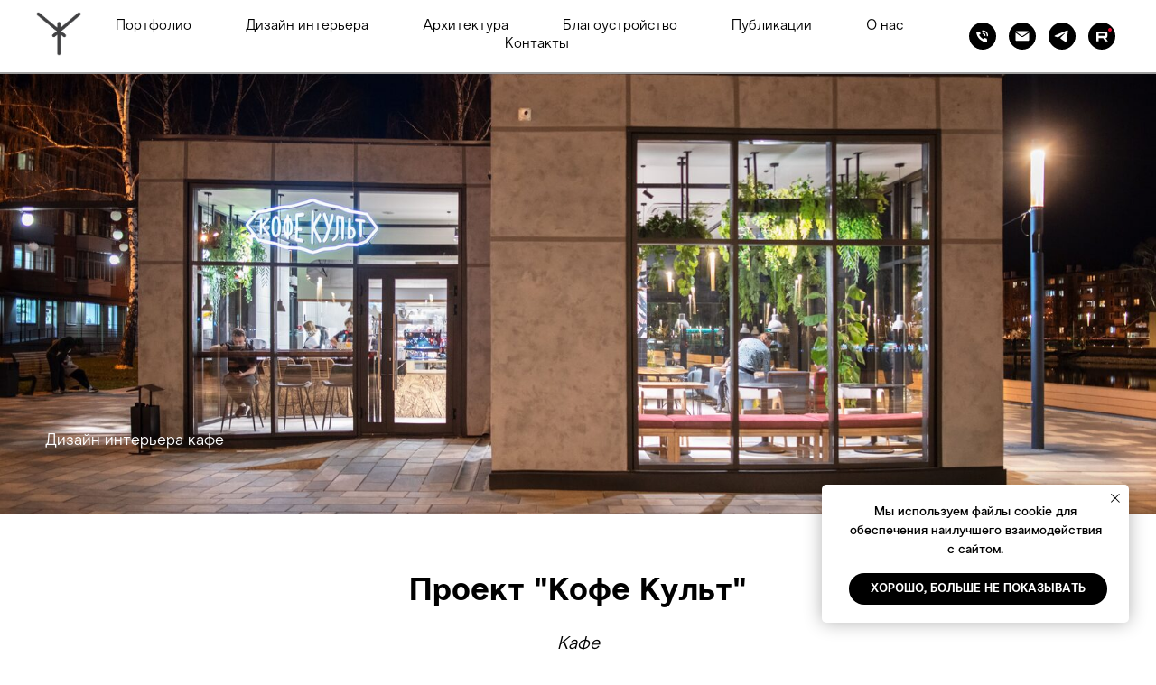

--- FILE ---
content_type: text/html; charset=UTF-8
request_url: https://archicompany.ru/kofe
body_size: 19108
content:
<!DOCTYPE html> <html lang="ru"> <head> <meta charset="utf-8" /> <meta http-equiv="Content-Type" content="text/html; charset=utf-8" /> <meta name="viewport" content="width=device-width, initial-scale=1.0" /> <!--metatextblock--> <title>Дизайн интерьера кафе в Москве – заказать разработку дизайн проекта для кафе, цены</title> <meta name="description" content="Закажите разработку уникального дизайн-проекта для вашего кафе в Москве. Профессиональные дизайнеры, креативные решения и доступные цены. Сделайте ваш бизнес привлекательным и уютным для посетителей!" /> <meta name="keywords" content="проект кафе, здание, помещение для кафе, кофейня, дизайн, архитектура" /> <meta property="og:url" content="https://archicompany.ru/kofe" /> <meta property="og:title" content="Проект здания для кафе &quot;Кофе Культ&quot; от компании Archicompany" /> <meta property="og:description" content="Здание кафе на территории Свиридовского пруда в городе Узловая" /> <meta property="og:type" content="website" /> <meta property="og:image" content="https://thb.tildacdn.com/tild6165-6637-4065-a233-656337663863/-/resize/504x/_DSC3570.jpg" /> <link rel="canonical" href="https://archicompany.ru/kofe"> <!--/metatextblock--> <meta name="format-detection" content="telephone=no" /> <meta http-equiv="x-dns-prefetch-control" content="on"> <link rel="dns-prefetch" href="https://ws.tildacdn.com"> <link rel="dns-prefetch" href="https://static.tildacdn.com"> <link rel="icon" type="image/png" sizes="32x32" href="https://static.tildacdn.com/tild3231-3265-4834-a161-633431643930/favicon.png" media="(prefers-color-scheme: light)"/> <link rel="icon" type="image/x-icon" sizes="32x32" href="https://static.tildacdn.com/tild3834-6638-4665-b361-616633326263/favicon.ico" media="(prefers-color-scheme: dark)"/> <link rel="icon" type="image/svg+xml" sizes="any" href="https://static.tildacdn.com/tild6234-3835-4663-b232-306165666562/favicon.svg"> <link rel="apple-touch-icon" type="image/png" href="https://static.tildacdn.com/tild3561-3832-4539-a561-666630323165/favicon_apple.png"> <link rel="icon" type="image/png" sizes="192x192" href="https://static.tildacdn.com/tild3561-3832-4539-a561-666630323165/favicon_apple.png"> <!-- Assets --> <script src="https://neo.tildacdn.com/js/tilda-fallback-1.0.min.js" async charset="utf-8"></script> <link rel="stylesheet" href="https://static.tildacdn.com/css/tilda-grid-3.0.min.css" type="text/css" media="all" onerror="this.loaderr='y';"/> <link rel="stylesheet" href="https://static.tildacdn.com/ws/project5516168/tilda-blocks-page32010941.min.css?t=1753786249" type="text/css" media="all" onerror="this.loaderr='y';" /> <link rel="stylesheet" href="https://static.tildacdn.com/css/tilda-cover-1.0.min.css" type="text/css" media="all" onerror="this.loaderr='y';" /> <link rel="stylesheet" href="https://static.tildacdn.com/css/tilda-slds-1.4.min.css" type="text/css" media="print" onload="this.media='all';" onerror="this.loaderr='y';" /> <noscript><link rel="stylesheet" href="https://static.tildacdn.com/css/tilda-slds-1.4.min.css" type="text/css" media="all" /></noscript> <link rel="stylesheet" href="https://static.tildacdn.com/css/tilda-cards-1.0.min.css" type="text/css" media="all" onerror="this.loaderr='y';" /> <link rel="stylesheet" href="https://static.tildacdn.com/css/tilda-menusub-1.0.min.css" type="text/css" media="print" onload="this.media='all';" onerror="this.loaderr='y';" /> <noscript><link rel="stylesheet" href="https://static.tildacdn.com/css/tilda-menusub-1.0.min.css" type="text/css" media="all" /></noscript> <link rel="stylesheet" href="https://static.tildacdn.com/css/tilda-popup-1.1.min.css" type="text/css" media="print" onload="this.media='all';" onerror="this.loaderr='y';" /> <noscript><link rel="stylesheet" href="https://static.tildacdn.com/css/tilda-popup-1.1.min.css" type="text/css" media="all" /></noscript> <link rel="stylesheet" href="https://static.tildacdn.com/css/tilda-forms-1.0.min.css" type="text/css" media="all" onerror="this.loaderr='y';" /> <link rel="stylesheet" href="https://static.tildacdn.com/css/tilda-zoom-2.0.min.css" type="text/css" media="print" onload="this.media='all';" onerror="this.loaderr='y';" /> <noscript><link rel="stylesheet" href="https://static.tildacdn.com/css/tilda-zoom-2.0.min.css" type="text/css" media="all" /></noscript> <link rel="stylesheet" href="https://fonts.googleapis.com/css2?family=Forum:wght@400&family=Roboto:wght@300;400;700" type="text/css" /> <link rel="stylesheet" type="text/css" href="/custom.css?t=1753786249"> <script nomodule src="https://static.tildacdn.com/js/tilda-polyfill-1.0.min.js" charset="utf-8"></script> <script type="text/javascript">function t_onReady(func) {if(document.readyState!='loading') {func();} else {document.addEventListener('DOMContentLoaded',func);}}
function t_onFuncLoad(funcName,okFunc,time) {if(typeof window[funcName]==='function') {okFunc();} else {setTimeout(function() {t_onFuncLoad(funcName,okFunc,time);},(time||100));}}function t_throttle(fn,threshhold,scope) {return function() {fn.apply(scope||this,arguments);};}</script> <script src="https://static.tildacdn.com/js/jquery-1.10.2.min.js" charset="utf-8" onerror="this.loaderr='y';"></script> <script src="https://static.tildacdn.com/js/tilda-scripts-3.0.min.js" charset="utf-8" defer onerror="this.loaderr='y';"></script> <script src="https://static.tildacdn.com/ws/project5516168/tilda-blocks-page32010941.min.js?t=1753786249" charset="utf-8" async onerror="this.loaderr='y';"></script> <script src="https://static.tildacdn.com/js/tilda-lazyload-1.0.min.js" charset="utf-8" async onerror="this.loaderr='y';"></script> <script src="https://static.tildacdn.com/js/tilda-cover-1.0.min.js" charset="utf-8" async onerror="this.loaderr='y';"></script> <script src="https://static.tildacdn.com/js/tilda-slds-1.4.min.js" charset="utf-8" async onerror="this.loaderr='y';"></script> <script src="https://static.tildacdn.com/js/hammer.min.js" charset="utf-8" async onerror="this.loaderr='y';"></script> <script src="https://static.tildacdn.com/js/tilda-map-1.0.min.js" charset="utf-8" async onerror="this.loaderr='y';"></script> <script src="https://static.tildacdn.com/js/tilda-menusub-1.0.min.js" charset="utf-8" async onerror="this.loaderr='y';"></script> <script src="https://static.tildacdn.com/js/tilda-menu-1.0.min.js" charset="utf-8" async onerror="this.loaderr='y';"></script> <script src="https://static.tildacdn.com/js/tilda-popup-1.0.min.js" charset="utf-8" async onerror="this.loaderr='y';"></script> <script src="https://static.tildacdn.com/js/tilda-forms-1.0.min.js" charset="utf-8" async onerror="this.loaderr='y';"></script> <script src="https://static.tildacdn.com/js/tilda-zoom-2.0.min.js" charset="utf-8" async onerror="this.loaderr='y';"></script> <script src="https://static.tildacdn.com/js/tilda-skiplink-1.0.min.js" charset="utf-8" async onerror="this.loaderr='y';"></script> <script src="https://static.tildacdn.com/js/tilda-events-1.0.min.js" charset="utf-8" async onerror="this.loaderr='y';"></script> <!-- nominify begin --><meta name="google-site-verification" content="FSlo0YbvFVrRuNllaPvGpJXuqzli-EhRF8vMTvwg5Xk" /> <script type="application/ld+json">
    {
      "@context": "http://schema.org",
      "@type": "Organization",
      "address": {
        "@type": "PostalAddress",
        "addressLocality": "г. Москва, Россия",
        "streetAddress": "ул.Нижняя Сыромятническая 11, стр52., оф. 419"
      },
      "email": "archicompany.info@yandex.ru",
      "name": "Архитектурное бюро",
      "telephone": "+7(985)001-16-18"
    }
</script> <!-- nominify end --><script type="text/javascript">window.dataLayer=window.dataLayer||[];</script> <!-- Google Tag Manager --> <script type="text/javascript">(function(w,d,s,l,i){w[l]=w[l]||[];w[l].push({'gtm.start':new Date().getTime(),event:'gtm.js'});var f=d.getElementsByTagName(s)[0],j=d.createElement(s),dl=l!='dataLayer'?'&l='+l:'';j.async=true;j.src='https://www.googletagmanager.com/gtm.js?id='+i+dl;f.parentNode.insertBefore(j,f);})(window,document,'script','dataLayer','GTM-58CTVLNQ');</script> <!-- End Google Tag Manager --> <script type="text/javascript">(function() {if((/bot|google|yandex|baidu|bing|msn|duckduckbot|teoma|slurp|crawler|spider|robot|crawling|facebook/i.test(navigator.userAgent))===false&&typeof(sessionStorage)!='undefined'&&sessionStorage.getItem('visited')!=='y'&&document.visibilityState){var style=document.createElement('style');style.type='text/css';style.innerHTML='@media screen and (min-width: 980px) {.t-records {opacity: 0;}.t-records_animated {-webkit-transition: opacity ease-in-out .2s;-moz-transition: opacity ease-in-out .2s;-o-transition: opacity ease-in-out .2s;transition: opacity ease-in-out .2s;}.t-records.t-records_visible {opacity: 1;}}';document.getElementsByTagName('head')[0].appendChild(style);function t_setvisRecs(){var alr=document.querySelectorAll('.t-records');Array.prototype.forEach.call(alr,function(el) {el.classList.add("t-records_animated");});setTimeout(function() {Array.prototype.forEach.call(alr,function(el) {el.classList.add("t-records_visible");});sessionStorage.setItem("visited","y");},400);}
document.addEventListener('DOMContentLoaded',t_setvisRecs);}})();</script></head> <body class="t-body" style="margin:0;"> <!--allrecords--> <div id="allrecords" class="t-records" data-hook="blocks-collection-content-node" data-tilda-project-id="5516168" data-tilda-page-id="32010941" data-tilda-page-alias="kofe" data-tilda-formskey="2ba55600488fb354be02eb4a55516168" data-tilda-lazy="yes" data-tilda-project-lang="RU" data-tilda-root-zone="com" data-tilda-project-headcode="yes" data-tilda-project-country="RU"> <!--header--> <header id="t-header" class="t-records" data-hook="blocks-collection-content-node" data-tilda-project-id="5516168" data-tilda-page-id="35710276" data-tilda-page-alias="headernew" data-tilda-formskey="2ba55600488fb354be02eb4a55516168" data-tilda-lazy="yes" data-tilda-project-lang="RU" data-tilda-root-zone="com" data-tilda-project-headcode="yes" data-tilda-project-country="RU"> <div id="rec705238852" class="r t-rec t-rec_pt_15 t-rec_pb_15" style="padding-top:15px;padding-bottom:15px;background-color:#ffffff; " data-animationappear="off" data-record-type="257" data-bg-color="#ffffff"> <!-- T228 --> <div id="nav705238852marker"></div> <div class="tmenu-mobile tmenu-mobile_positionfixed"> <div class="tmenu-mobile__container"> <div class="tmenu-mobile__burgerlogo"> <a href="/"> <img
src="https://static.tildacdn.com/tild3132-3764-4864-b237-313437623761/Logo.jpg"
class="tmenu-mobile__imglogo"
imgfield="img"
style="max-width: 50px; width: 50px;"
alt="Логотип"> </a> </div> <button type="button"
class="t-menuburger t-menuburger_first "
aria-label="Навигационное меню"
aria-expanded="false"> <span style="background-color:#000000;"></span> <span style="background-color:#000000;"></span> <span style="background-color:#000000;"></span> <span style="background-color:#000000;"></span> </button> <script>function t_menuburger_init(recid) {var rec=document.querySelector('#rec' + recid);if(!rec) return;var burger=rec.querySelector('.t-menuburger');if(!burger) return;var isSecondStyle=burger.classList.contains('t-menuburger_second');if(isSecondStyle&&!window.isMobile&&!('ontouchend' in document)) {burger.addEventListener('mouseenter',function() {if(burger.classList.contains('t-menuburger-opened')) return;burger.classList.remove('t-menuburger-unhovered');burger.classList.add('t-menuburger-hovered');});burger.addEventListener('mouseleave',function() {if(burger.classList.contains('t-menuburger-opened')) return;burger.classList.remove('t-menuburger-hovered');burger.classList.add('t-menuburger-unhovered');setTimeout(function() {burger.classList.remove('t-menuburger-unhovered');},300);});}
burger.addEventListener('click',function() {if(!burger.closest('.tmenu-mobile')&&!burger.closest('.t450__burger_container')&&!burger.closest('.t466__container')&&!burger.closest('.t204__burger')&&!burger.closest('.t199__js__menu-toggler')) {burger.classList.toggle('t-menuburger-opened');burger.classList.remove('t-menuburger-unhovered');}});var menu=rec.querySelector('[data-menu="yes"]');if(!menu) return;var menuLinks=menu.querySelectorAll('.t-menu__link-item');var submenuClassList=['t978__menu-link_hook','t978__tm-link','t966__tm-link','t794__tm-link','t-menusub__target-link'];Array.prototype.forEach.call(menuLinks,function(link) {link.addEventListener('click',function() {var isSubmenuHook=submenuClassList.some(function(submenuClass) {return link.classList.contains(submenuClass);});if(isSubmenuHook) return;burger.classList.remove('t-menuburger-opened');});});menu.addEventListener('clickedAnchorInTooltipMenu',function() {burger.classList.remove('t-menuburger-opened');});}
t_onReady(function() {t_onFuncLoad('t_menuburger_init',function(){t_menuburger_init('705238852');});});</script> <style>.t-menuburger{position:relative;flex-shrink:0;width:28px;height:20px;padding:0;border:none;background-color:transparent;outline:none;-webkit-transform:rotate(0deg);transform:rotate(0deg);transition:transform .5s ease-in-out;cursor:pointer;z-index:999;}.t-menuburger span{display:block;position:absolute;width:100%;opacity:1;left:0;-webkit-transform:rotate(0deg);transform:rotate(0deg);transition:.25s ease-in-out;height:3px;background-color:#000;}.t-menuburger span:nth-child(1){top:0px;}.t-menuburger span:nth-child(2),.t-menuburger span:nth-child(3){top:8px;}.t-menuburger span:nth-child(4){top:16px;}.t-menuburger__big{width:42px;height:32px;}.t-menuburger__big span{height:5px;}.t-menuburger__big span:nth-child(2),.t-menuburger__big span:nth-child(3){top:13px;}.t-menuburger__big span:nth-child(4){top:26px;}.t-menuburger__small{width:22px;height:14px;}.t-menuburger__small span{height:2px;}.t-menuburger__small span:nth-child(2),.t-menuburger__small span:nth-child(3){top:6px;}.t-menuburger__small span:nth-child(4){top:12px;}.t-menuburger-opened span:nth-child(1){top:8px;width:0%;left:50%;}.t-menuburger-opened span:nth-child(2){-webkit-transform:rotate(45deg);transform:rotate(45deg);}.t-menuburger-opened span:nth-child(3){-webkit-transform:rotate(-45deg);transform:rotate(-45deg);}.t-menuburger-opened span:nth-child(4){top:8px;width:0%;left:50%;}.t-menuburger-opened.t-menuburger__big span:nth-child(1){top:6px;}.t-menuburger-opened.t-menuburger__big span:nth-child(4){top:18px;}.t-menuburger-opened.t-menuburger__small span:nth-child(1),.t-menuburger-opened.t-menuburger__small span:nth-child(4){top:6px;}@media (hover),(min-width:0\0){.t-menuburger_first:hover span:nth-child(1){transform:translateY(1px);}.t-menuburger_first:hover span:nth-child(4){transform:translateY(-1px);}.t-menuburger_first.t-menuburger__big:hover span:nth-child(1){transform:translateY(3px);}.t-menuburger_first.t-menuburger__big:hover span:nth-child(4){transform:translateY(-3px);}}.t-menuburger_second span:nth-child(2),.t-menuburger_second span:nth-child(3){width:80%;left:20%;right:0;}@media (hover),(min-width:0\0){.t-menuburger_second.t-menuburger-hovered span:nth-child(2),.t-menuburger_second.t-menuburger-hovered span:nth-child(3){animation:t-menuburger-anim 0.3s ease-out normal forwards;}.t-menuburger_second.t-menuburger-unhovered span:nth-child(2),.t-menuburger_second.t-menuburger-unhovered span:nth-child(3){animation:t-menuburger-anim2 0.3s ease-out normal forwards;}}.t-menuburger_second.t-menuburger-opened span:nth-child(2),.t-menuburger_second.t-menuburger-opened span:nth-child(3){left:0;right:0;width:100%!important;}.t-menuburger_third span:nth-child(4){width:70%;left:unset;right:0;}@media (hover),(min-width:0\0){.t-menuburger_third:not(.t-menuburger-opened):hover span:nth-child(4){width:100%;}}.t-menuburger_third.t-menuburger-opened span:nth-child(4){width:0!important;right:50%;}.t-menuburger_fourth{height:12px;}.t-menuburger_fourth.t-menuburger__small{height:8px;}.t-menuburger_fourth.t-menuburger__big{height:18px;}.t-menuburger_fourth span:nth-child(2),.t-menuburger_fourth span:nth-child(3){top:4px;opacity:0;}.t-menuburger_fourth span:nth-child(4){top:8px;}.t-menuburger_fourth.t-menuburger__small span:nth-child(2),.t-menuburger_fourth.t-menuburger__small span:nth-child(3){top:3px;}.t-menuburger_fourth.t-menuburger__small span:nth-child(4){top:6px;}.t-menuburger_fourth.t-menuburger__small span:nth-child(2),.t-menuburger_fourth.t-menuburger__small span:nth-child(3){top:3px;}.t-menuburger_fourth.t-menuburger__small span:nth-child(4){top:6px;}.t-menuburger_fourth.t-menuburger__big span:nth-child(2),.t-menuburger_fourth.t-menuburger__big span:nth-child(3){top:6px;}.t-menuburger_fourth.t-menuburger__big span:nth-child(4){top:12px;}@media (hover),(min-width:0\0){.t-menuburger_fourth:not(.t-menuburger-opened):hover span:nth-child(1){transform:translateY(1px);}.t-menuburger_fourth:not(.t-menuburger-opened):hover span:nth-child(4){transform:translateY(-1px);}.t-menuburger_fourth.t-menuburger__big:not(.t-menuburger-opened):hover span:nth-child(1){transform:translateY(3px);}.t-menuburger_fourth.t-menuburger__big:not(.t-menuburger-opened):hover span:nth-child(4){transform:translateY(-3px);}}.t-menuburger_fourth.t-menuburger-opened span:nth-child(1),.t-menuburger_fourth.t-menuburger-opened span:nth-child(4){top:4px;}.t-menuburger_fourth.t-menuburger-opened span:nth-child(2),.t-menuburger_fourth.t-menuburger-opened span:nth-child(3){opacity:1;}@keyframes t-menuburger-anim{0%{width:80%;left:20%;right:0;}50%{width:100%;left:0;right:0;}100%{width:80%;left:0;right:20%;}}@keyframes t-menuburger-anim2{0%{width:80%;left:0;}50%{width:100%;right:0;left:0;}100%{width:80%;left:20%;right:0;}}</style> </div> </div> <style>.tmenu-mobile{background-color:#111;display:none;width:100%;top:0;z-index:990;}.tmenu-mobile_positionfixed{position:fixed;}.tmenu-mobile__text{color:#fff;}.tmenu-mobile__container{min-height:64px;padding:20px;position:relative;box-sizing:border-box;display:-webkit-flex;display:-ms-flexbox;display:flex;-webkit-align-items:center;-ms-flex-align:center;align-items:center;-webkit-justify-content:space-between;-ms-flex-pack:justify;justify-content:space-between;}.tmenu-mobile__list{display:block;}.tmenu-mobile__burgerlogo{display:inline-block;font-size:24px;font-weight:400;white-space:nowrap;vertical-align:middle;}.tmenu-mobile__imglogo{height:auto;display:block;max-width:300px!important;box-sizing:border-box;padding:0;margin:0 auto;}@media screen and (max-width:980px){.tmenu-mobile__menucontent_hidden{display:none;height:100%;}.tmenu-mobile{display:block;}}@media screen and (max-width:980px){#rec705238852 .tmenu-mobile{background-color:#ffffff;}#rec705238852 .tmenu-mobile__menucontent_fixed{position:fixed;top:64px;}#rec705238852 .t-menuburger{-webkit-order:1;-ms-flex-order:1;order:1;}}</style> <style> #rec705238852 .tmenu-mobile__burgerlogo a{color:#ffffff;}</style> <style> #rec705238852 .tmenu-mobile__burgerlogo__title{color:#ffffff;}</style> <div id="nav705238852" class="t228 t228__positionfixed tmenu-mobile__menucontent_hidden tmenu-mobile__menucontent_fixed" style="background-color: rgba(255,255,255,1); " data-bgcolor-hex="#ffffff" data-bgcolor-rgba="rgba(255,255,255,1)" data-navmarker="nav705238852marker" data-appearoffset="" data-bgopacity-two="" data-menushadow="" data-menushadow-css="0px 2px rgba(159,159,159,1)" data-bgopacity="1" data-menu-items-align="center" data-menu="yes"> <div class="t228__maincontainer " style=""> <div class="t228__padding40px"></div> <div class="t228__leftside"> <div class="t228__leftcontainer"> <a href="/" class="t228__imgwrapper"> <img class="t228__imglogo t228__imglogomobile"
src="https://static.tildacdn.com/tild3132-3764-4864-b237-313437623761/Logo.jpg"
imgfield="img"
style="max-width: 50px; width: 50px; min-width: 50px; height: auto; display: block;"
alt="Логотип"> </a> </div> </div> <div class="t228__centerside "> <nav class="t228__centercontainer"> <ul role="list" class="t228__list t-menu__list t228__list_hidden"> <li class="t228__list_item"
style="padding:0 30px 0 0;"> <a class="t-menu__link-item"
href="/projects" data-menu-submenu-hook="" data-menu-item-number="1">
Портфолио
</a> </li> <li class="t228__list_item"
style="padding:0 30px;"> <a class="t-menu__link-item"
href="/design" data-menu-submenu-hook="" data-menu-item-number="2">
Дизайн интерьера
</a> </li> <li class="t228__list_item"
style="padding:0 30px;"> <a class="t-menu__link-item"
href="/architecture" data-menu-submenu-hook="" data-menu-item-number="3">
Архитектура
</a> </li> <li class="t228__list_item"
style="padding:0 30px;"> <a class="t-menu__link-item"
href="/park" data-menu-submenu-hook="" data-menu-item-number="4">
Благоустройство
</a> </li> <li class="t228__list_item"
style="padding:0 30px;"> <a class="t-menu__link-item"
href=""
aria-expanded="false" role="button" data-menu-submenu-hook="link_sub5_705238852" data-menu-item-number="5">
Публикации
</a> <div class="t-menusub" data-submenu-hook="link_sub5_705238852" data-submenu-margin="15px" data-add-submenu-arrow=""> <div class="t-menusub__menu"> <div class="t-menusub__content"> <ul role="list" class="t-menusub__list"> <li class="t-menusub__list-item t-name t-name_xs"> <a class="t-menusub__link-item t-name t-name_xs"
href="/blog" data-menu-item-number="5">Блог</a> </li> <li class="t-menusub__list-item t-name t-name_xs"> <a class="t-menusub__link-item t-name t-name_xs"
href="/stati" data-menu-item-number="5">Статьи</a> </li> </ul> </div> </div> </div> </li> <li class="t228__list_item"
style="padding:0 30px;"> <a class="t-menu__link-item"
href="/about" data-menu-submenu-hook="" data-menu-item-number="6">
О нас
</a> </li> <li class="t228__list_item"
style="padding:0 0 0 30px;"> <a class="t-menu__link-item"
href="/contacts" data-menu-submenu-hook="" data-menu-item-number="7">
Контакты
</a> </li> </ul> </nav> </div> <div class="t228__rightside"> <div class="t228__rightcontainer"> <div class="t-sociallinks"> <ul role="list" class="t-sociallinks__wrapper" aria-label="Соц. сети"> <!-- new soclinks --><li class="t-sociallinks__item t-sociallinks__item_phone"><a href="tel:+79854107740" target="_blank" rel="nofollow" aria-label="Телефон" title="Телефон" style="width: 30px; height: 30px;"><svg class="t-sociallinks__svg" role="presentation" width=30px height=30px viewBox="0 0 100 100" fill="none"
xmlns="http://www.w3.org/2000/svg"> <path fill-rule="evenodd" clip-rule="evenodd"
d="M50 100C77.6142 100 100 77.6142 100 50C100 22.3858 77.6142 0 50 0C22.3858 0 0 22.3858 0 50C0 77.6142 22.3858 100 50 100ZM50.0089 29H51.618C56.4915 29.0061 61.1633 30.9461 64.6073 34.3938C68.0512 37.8415 69.9856 42.5151 69.9856 47.3879V48.9968C69.9338 49.5699 69.6689 50.1027 69.2433 50.49C68.8177 50.8772 68.2623 51.0908 67.6868 51.0884H67.5029C66.8966 51.0358 66.3359 50.745 65.9437 50.2796C65.5516 49.8143 65.36 49.2124 65.4109 48.6061V47.3879C65.4109 43.7303 63.9578 40.2225 61.3711 37.6362C58.7844 35.0499 55.2761 33.597 51.618 33.597H50.3997C49.79 33.6488 49.1847 33.4563 48.7169 33.0619C48.2492 32.6675 47.9573 32.1035 47.9054 31.4939C47.8536 30.8843 48.0461 30.279 48.4406 29.8114C48.835 29.3437 49.3992 29.0518 50.0089 29ZM56.889 49.0132C56.4579 48.5821 56.2157 47.9975 56.2157 47.3879C56.2157 46.1687 55.7313 44.9994 54.869 44.1373C54.0068 43.2752 52.8374 42.7909 51.618 42.7909C51.0083 42.7909 50.4236 42.5488 49.9925 42.1177C49.5614 41.6867 49.3192 41.102 49.3192 40.4924C49.3192 39.8828 49.5614 39.2982 49.9925 38.8672C50.4236 38.4361 51.0083 38.1939 51.618 38.1939C54.0568 38.1939 56.3956 39.1626 58.1201 40.8868C59.8445 42.611 60.8133 44.9495 60.8133 47.3879C60.8133 47.9975 60.5711 48.5821 60.14 49.0132C59.7089 49.4442 59.1242 49.6864 58.5145 49.6864C57.9048 49.6864 57.3201 49.4442 56.889 49.0132ZM66.4011 69.0663L66.401 69.0846C66.3999 69.5725 66.2967 70.0547 66.0981 70.5003C65.8998 70.9451 65.611 71.3435 65.2499 71.67C64.8674 72.0182 64.4123 72.2771 63.9176 72.428C63.4516 72.5702 62.9613 72.6132 62.4782 72.5546C58.2475 72.53 53.4102 70.5344 49.1802 68.1761C44.8871 65.7827 41.0444 62.915 38.8019 60.9903L38.7681 60.9613L38.7367 60.9299C32.3303 54.5198 28.2175 46.1735 27.0362 37.186C26.9623 36.6765 27.0018 36.157 27.1519 35.6645C27.3027 35.1695 27.5615 34.7142 27.9094 34.3314C28.2397 33.9658 28.6436 33.6742 29.0944 33.4757C29.5447 33.2775 30.0316 33.1766 30.5234 33.1796H37.4967C38.299 33.1636 39.0826 33.4244 39.7156 33.9184C40.3527 34.4156 40.7979 35.1184 40.9754 35.9071L41.0038 36.0335V36.1631C41.0038 36.4901 41.0787 36.795 41.1847 37.2268C41.2275 37.4012 41.2755 37.5965 41.3256 37.8221L41.326 37.8238C41.583 38.9896 41.925 40.1351 42.3491 41.251L42.7322 42.259L38.4899 44.26L38.4846 44.2625C38.204 44.3914 37.986 44.6263 37.8784 44.9157L37.8716 44.934L37.8642 44.952C37.7476 45.236 37.7476 45.5545 37.8642 45.8385L37.9144 45.9608L37.9359 46.0912C38.0802 46.9648 38.5603 48.0981 39.4062 49.4169C40.243 50.7215 41.3964 52.1437 42.808 53.5872C45.6206 56.4634 49.3981 59.3625 53.5798 61.5387C53.8533 61.6395 54.1552 61.6343 54.4257 61.5231L54.4437 61.5157L54.462 61.5089C54.7501 61.4016 54.9842 61.1848 55.1133 60.9057L55.1148 60.9023L57.0232 56.6591L58.0397 57.03C59.1934 57.4509 60.3737 57.7947 61.5729 58.0592L61.5785 58.0605L61.5841 58.0618C62.152 58.1929 62.7727 58.3042 63.3802 58.3942L63.4231 58.4006L63.4654 58.4101C64.2537 58.5877 64.956 59.0332 65.453 59.6706C65.9429 60.2991 66.2033 61.0758 66.1916 61.8721L66.4011 69.0663Z"
fill="#000000" /> </svg></a></li>&nbsp;<li class="t-sociallinks__item t-sociallinks__item_email"><a href="mailto:archicompany@yandex.ru" target="_blank" rel="nofollow" aria-label="Email" title="Email" style="width: 30px; height: 30px;"><svg class="t-sociallinks__svg" role="presentation" width=30px height=30px viewBox="0 0 100 100" fill="none" xmlns="http://www.w3.org/2000/svg"> <path fill-rule="evenodd" clip-rule="evenodd" d="M50 100C77.6142 100 100 77.6142 100 50C100 22.3858 77.6142 0 50 0C22.3858 0 0 22.3858 0 50C0 77.6142 22.3858 100 50 100ZM51.8276 49.2076L74.191 33.6901C73.4347 32.6649 72.2183 32 70.8466 32H29.1534C27.8336 32 26.6576 32.6156 25.8968 33.5752L47.5881 49.172C48.8512 50.0802 50.5494 50.0945 51.8276 49.2076ZM75 63.6709V37.6286L53.4668 52.57C51.1883 54.151 48.1611 54.1256 45.9095 52.5066L25 37.4719V63.6709C25 65.9648 26.8595 67.8243 29.1534 67.8243H70.8466C73.1405 67.8243 75 65.9648 75 63.6709Z" fill="#000000"/> </svg></a></li>&nbsp;<li class="t-sociallinks__item t-sociallinks__item_telegram"><a href="https://t.me/arhicompany" target="_blank" rel="nofollow" aria-label="Telegram" title="Telegram" style="width: 30px; height: 30px;"><svg class="t-sociallinks__svg" role="presentation" width=30px height=30px viewBox="0 0 100 100" fill="none"
xmlns="http://www.w3.org/2000/svg"> <path fill-rule="evenodd" clip-rule="evenodd"
d="M50 100c27.614 0 50-22.386 50-50S77.614 0 50 0 0 22.386 0 50s22.386 50 50 50Zm21.977-68.056c.386-4.38-4.24-2.576-4.24-2.576-3.415 1.414-6.937 2.85-10.497 4.302-11.04 4.503-22.444 9.155-32.159 13.734-5.268 1.932-2.184 3.864-2.184 3.864l8.351 2.577c3.855 1.16 5.91-.129 5.91-.129l17.988-12.238c6.424-4.38 4.882-.773 3.34.773l-13.49 12.882c-2.056 1.804-1.028 3.35-.129 4.123 2.55 2.249 8.82 6.364 11.557 8.16.712.467 1.185.778 1.292.858.642.515 4.111 2.834 6.424 2.319 2.313-.516 2.57-3.479 2.57-3.479l3.083-20.226c.462-3.511.993-6.886 1.417-9.582.4-2.546.705-4.485.767-5.362Z"
fill="#000000" /> </svg></a></li>&nbsp;<li class="t-sociallinks__item t-sociallinks__item_website"><a href="https://rutube.ru/channel/43688044/" target="_blank" rel="nofollow" aria-label="RuTube" title="RuTube" style="width: 30px; height: 30px;"><img src=https://static.tildacdn.com/tild6535-6564-4161-b761-663030663363/rutube.svg alt="website icon" class="t-sociallinks__customimg" style="width:30px; height:30px; vertical-align: baseline; object-fit: contain; object-position: center;"></a></li><!-- /new soclinks --> <script>t_onReady(function() {var rec=document.getElementById('rec705238852');if(!rec) return;var customImageList=rec.querySelectorAll('img.t-sociallinks__customimg');Array.prototype.forEach.call(customImageList,function(img) {var imgURL=img.getAttribute('src');if(imgURL.indexOf('/lib__tildaicon__')!==-1||imgURL.indexOf('/lib/tildaicon/')!==-1||imgURL.indexOf('/lib/icons/tilda')!==-1) {var xhr=new XMLHttpRequest();xhr.open('GET',imgURL);xhr.responseType='document';xhr.onload=function() {if(xhr.status>=200&&xhr.status<400) {var response=xhr.response;var svg=response.querySelector('svg');svg.style.width='30px';svg.style.height='30px';var figureList=svg.querySelectorAll('*:not(g):not(title):not(desc)');for(var j=0;j<figureList.length;j++) {figureList[j].style.fill='#000000';};if(img.parentNode) {img.parentNode.append(svg);}
img.remove();} else {img.style.visibility='visible';}}
xhr.onerror=function(error) {img.style.visibility='visible';}
xhr.send();}});});</script> </ul> </div> </div> </div> <div class="t228__padding40px"></div> </div> </div> <style>@media screen and (max-width:980px){#rec705238852 .t228__leftcontainer{display:none;}}</style> <style>@media screen and (max-width:980px){#rec705238852 .t228__leftcontainer{padding:20px;}#rec705238852 .t228__imglogo{padding:20px 0;}#rec705238852 .t228{}}</style> <script>window.addEventListener('load',function() {t_onFuncLoad('t228_setWidth',function() {t228_setWidth('705238852');});});window.addEventListener('resize',t_throttle(function() {t_onFuncLoad('t228_setWidth',function() {t228_setWidth('705238852');});t_onFuncLoad('t_menu__setBGcolor',function() {t_menu__setBGcolor('705238852','.t228');});}));t_onReady(function() {t_onFuncLoad('t_menu__highlightActiveLinks',function() {t_menu__highlightActiveLinks('.t228__list_item a');});t_onFuncLoad('t_menu__findAnchorLinks',function() {t_menu__findAnchorLinks('705238852','.t228__list_item a');});t_onFuncLoad('t228__init',function() {t228__init('705238852');});t_onFuncLoad('t_menu__setBGcolor',function() {t_menu__setBGcolor('705238852','.t228');});t_onFuncLoad('t_menu__interactFromKeyboard',function() {t_menu__interactFromKeyboard('705238852');});t_onFuncLoad('t228_setWidth',function() {t228_setWidth('705238852');});t_onFuncLoad('t_menu__createMobileMenu',function() {t_menu__createMobileMenu('705238852','.t228');});});</script> <!--[if IE 8]> <style>#rec705238852 .t228{filter:progid:DXImageTransform.Microsoft.gradient(startColorStr='#D9ffffff',endColorstr='#D9ffffff');}</style> <![endif]--> <style>#rec705238852 .t-menu__link-item{-webkit-transition:color 0.3s ease-in-out,opacity 0.3s ease-in-out;transition:color 0.3s ease-in-out,opacity 0.3s ease-in-out;}#rec705238852 .t-menu__link-item.t-active:not(.t978__menu-link){color:#db3233 !important;}#rec705238852 .t-menu__link-item:not(.t-active):not(.tooltipstered):hover{color:#da4c4c !important;}#rec705238852 .t-menu__link-item:not(.t-active):not(.tooltipstered):focus-visible{color:#da4c4c !important;}@supports (overflow:-webkit-marquee) and (justify-content:inherit){#rec705238852 .t-menu__link-item,#rec705238852 .t-menu__link-item.t-active{opacity:1 !important;}}</style> <script>t_onReady(function() {setTimeout(function(){t_onFuncLoad('t_menusub_init',function() {t_menusub_init('705238852');});},500);});</script> <style>#rec705238852 .t-menusub__link-item{-webkit-transition:color 0.3s ease-in-out,opacity 0.3s ease-in-out;transition:color 0.3s ease-in-out,opacity 0.3s ease-in-out;}#rec705238852 .t-menusub__link-item:not(.t-active):not(.tooltipstered):hover{color:#da4c4c !important;}@supports (overflow:-webkit-marquee) and (justify-content:inherit){#rec705238852 .t-menusub__link-item,#rec705238852 .t-menusub__link-item.t-active{opacity:1 !important;}}@media screen and (max-width:980px){#rec705238852 .t-menusub__menu .t-menusub__link-item{color:#000000 !important;}#rec705238852 .t-menusub__menu .t-menusub__link-item.t-active{color:#000000 !important;}}@media screen and (min-width:981px){#rec705238852 .t-menusub__menu{text-align:center;box-shadow:0px 2px rgba(159,159,159,1);}}</style> <style> #rec705238852 a.t-menusub__link-item{color:#000000;}</style> <style> #rec705238852 .t228__leftcontainer a{color:#ffffff;}#rec705238852 a.t-menu__link-item{color:#000000;}#rec705238852 .t228__right_langs_lang a{color:#000000;}</style> <style> #rec705238852 .t228__logo{color:#ffffff;}</style> <style>#rec705238852 .t228 {box-shadow:0px 2px rgba(159,159,159,1);}</style> </div> </header> <!--/header--> <div id="rec714129987" class="r t-rec" style=" " data-animationappear="off" data-record-type="160"> <!-- T148 --> <!-- cover --> <div class="t-cover" id="recorddiv714129987"bgimgfield="img"style="height:75vh;background-image:url('https://thb.tildacdn.com/tild6165-6637-4065-a233-656337663863/-/resize/20x/_DSC3570.jpg');"> <div class="t-cover__carrier" id="coverCarry714129987"data-content-cover-id="714129987"data-content-cover-bg="https://static.tildacdn.com/tild6165-6637-4065-a233-656337663863/_DSC3570.jpg"data-display-changed="true"data-content-cover-height="75vh"data-content-cover-parallax=""data-content-use-image-for-mobile-cover=""style="height:75vh;background-attachment:scroll; " role="img" aria-label="Кафе &quot;Кофе Культ&quot;"itemscope itemtype="http://schema.org/ImageObject"><meta itemprop="image" content="https://static.tildacdn.com/tild6165-6637-4065-a233-656337663863/_DSC3570.jpg"><meta itemprop="caption" content="Кафе &quot;Кофе Культ&quot;"></div> <div class="t-cover__filter" style="height:75vh;background-image: -moz-linear-gradient(top, rgba(0,0,0,0.0), rgba(0,0,0,0.0));background-image: -webkit-linear-gradient(top, rgba(0,0,0,0.0), rgba(0,0,0,0.0));background-image: -o-linear-gradient(top, rgba(0,0,0,0.0), rgba(0,0,0,0.0));background-image: -ms-linear-gradient(top, rgba(0,0,0,0.0), rgba(0,0,0,0.0));background-image: linear-gradient(top, rgba(0,0,0,0.0), rgba(0,0,0,0.0));filter: progid:DXImageTransform.Microsoft.gradient(startColorStr='#fe000000', endColorstr='#fe000000');"></div> <div class="t148"> <div class="t-container_100"> <div class="t-cover__wrapper t-valign_bottom" style="height:75vh;"> <h1 class="t148__title t-text t-text_sm" field="title">Дизайн интерьера кафе</h1> </div> </div> </div> </div> </div> <div id="rec858226238" class="r t-rec t-rec_pt_60 t-rec_pb_60" style="padding-top:60px;padding-bottom:60px; " data-record-type="33"> <!-- T017 --> <div class="t017"> <div class="t-container t-align_center"> <div class="t-col t-col_12 "> <div class="t017__title t-title t-title_xxs" field="title"><strong style="font-family: LTSuperior;">Проект "</strong><strong>Кофе Культ</strong><strong style="font-family: LTSuperior;">"</strong></div> <div class="t017__descr t-descr t-descr_xs" field="descr"><div style="font-size: 20px;" data-customstyle="yes"><p style="text-align: center;"><em>Кафе</em></p></div></div> </div> </div> </div> </div> <div id="rec584661043" class="r t-rec t-rec_pt_45 t-rec_pb_45" style="padding-top:45px;padding-bottom:45px; " data-record-type="31"> <!-- T016 --> <div class="t016"> <div class="t-container"> <div class="t-row"> <div class="t016__col t-col t-col_3"> <div class="t016__text t-text t-text_md" field="text"><div style="font-size: 22px;" data-customstyle="yes"><strong>Авторы</strong><br />Абутов Яков<br />Чумакова Софья</div></div> </div> <div class="t016__col t-col t-col_3"> <div class="t016__text t-text t-text_md" field="text2"><p style="text-align: center;"><strong>Площадь</strong></p><p style="text-align: center;">100 кв.м.</p></div> </div> <div class="t016__col t-col t-col_3"> <div class="t016__text t-text t-text_md" field="text3"><p style="text-align: center;"><strong>Год</strong></p><p style="text-align: center;">2021</p></div> </div> <div class="t016__col t-col t-col_3"> <div class="t016__text t-text t-text_md" field="text4"><p style="text-align: right;"><strong>Адрес</strong></p><p style="text-align: right;">Россия</p><p style="text-align: right;">Тульская область</p><p style="text-align: right;">г. Узловая</p><p style="text-align: right;">Свиридовский пруд</p></div> </div> </div> </div> </div> </div> <div id="rec853662548" class="r t-rec t-rec_pt_60 t-rec_pb_60" style="padding-top:60px;padding-bottom:60px; " data-record-type="106"> <!-- T004 --> <div class="t004"> <div class="t-container "> <div class="t-col t-col_8 t-prefix_2"> <div field="text" class="t-text t-text_md "><strong>Задача</strong><br /><br />Спроектировать здание для кофейни сети "Кофе Культ" на территории парка "Свиридовский пруд" в городе Узловая.</div> </div> </div> </div> </div> <div id="rec853665616" class="r t-rec t-rec_pt_60 t-rec_pb_60" style="padding-top:60px;padding-bottom:60px; " data-record-type="106"> <!-- T004 --> <div class="t004"> <div class="t-container "> <div class="t-col t-col_8 t-prefix_2"> <div field="text" class="t-text t-text_md "><strong>Концепция и решение</strong><br /><br />Спроектировать здание для кофейни сети "Кофе Культ" на территории парка "Свиридовский пруд" в городе Узловая.</div> </div> </div> </div> </div> <div id="rec853666312" class="r t-rec t-rec_pt_75 t-rec_pb_75" style="padding-top:75px;padding-bottom:75px; " data-record-type="94"> <!-- T083 --> <div class="t083"> <div class="t-container"> <div class="t-col t-col_10 t-prefix_1"> <div class="t083__inner" itemscope itemtype="http://schema.org/ImageObject"> <meta itemprop="image" content="https://static.tildacdn.com/tild3366-3036-4738-a535-363330396239/__99_33.JPG" /> <div class="t083__imgwrapper"> <img
class="t083__image t-img"
src="https://thb.tildacdn.com/tild3366-3036-4738-a535-363330396239/-/empty/__99_33.JPG" data-original="https://static.tildacdn.com/tild3366-3036-4738-a535-363330396239/__99_33.JPG"
imgfield="img"
alt=""
/> </div> </div> </div> </div> </div> </div> <div id="rec853666459" class="r t-rec t-rec_pt_75 t-rec_pb_0" style="padding-top:75px;padding-bottom:0px; " data-record-type="94"> <!-- T083 --> <div class="t083"> <div class="t-container"> <div class="t-col t-col_10 t-prefix_1"> <div class="t083__inner" itemscope itemtype="http://schema.org/ImageObject"> <meta itemprop="image" content="https://static.tildacdn.com/tild6439-3333-4466-b539-343065326465/__99_30.JPG" /> <div class="t083__imgwrapper"> <img
class="t083__image t-img"
src="https://thb.tildacdn.com/tild6439-3333-4466-b539-343065326465/-/empty/__99_30.JPG" data-original="https://static.tildacdn.com/tild6439-3333-4466-b539-343065326465/__99_30.JPG"
imgfield="img"
alt=""
/> </div> </div> </div> </div> </div> </div> <div id="rec853668841" class="r t-rec t-rec_pt_0 t-rec_pb_0" style="padding-top:0px;padding-bottom:0px; " data-animationappear="off" data-record-type="667"> <!-- t667 --> <!-- @classes: t-descr t-descr_xxs --> <div class="t667"> <div class="t667__container t-container "> <div class="t667__row t667__row_indent-20px t-row"> <div class="t667__tile t667__tile_left" itemscope itemtype="http://schema.org/ImageObject"> <meta itemprop="image" content="https://static.tildacdn.com/tild3461-6465-4565-b066-366164396163/__99_28.JPG"> <div class="t667__bgimg t667__bgimg_16-9 t-bgimg" data-original="https://static.tildacdn.com/tild3461-6465-4565-b066-366164396163/__99_28.JPG"
bgimgfield="gi_img__0" data-zoomable="yes" data-zoom-target="0" data-img-zoom-url="https://static.tildacdn.com/tild3461-6465-4565-b066-366164396163/__99_28.JPG"
style="background: url('https://thb.tildacdn.com/tild3461-6465-4565-b066-366164396163/-/resizeb/20x/__99_28.JPG') center center no-repeat;background-size: cover;"></div> </div> <div class="t667__tile t667__tile_right" itemscope itemtype="http://schema.org/ImageObject"> <meta itemprop="image" content="https://static.tildacdn.com/tild3165-3937-4635-a263-656165376665/__99_29.JPG"> <div class="t667__bgimg t667__bgimg_16-9 t-bgimg" data-original="https://static.tildacdn.com/tild3165-3937-4635-a263-656165376665/__99_29.JPG"
bgimgfield="gi_img__1" data-zoomable="yes" data-zoom-target="1" data-img-zoom-url="https://static.tildacdn.com/tild3165-3937-4635-a263-656165376665/__99_29.JPG"
style="background: url('https://thb.tildacdn.com/tild3165-3937-4635-a263-656165376665/-/resizeb/20x/__99_29.JPG') center center no-repeat;background-size: cover;"></div> </div> </div> </div> </div> </div> <div id="rec517515699" class="r t-rec t-rec_pt_30" style="padding-top:30px; " data-record-type="147"> <!-- t214--> <div class="t214"> <ul
class="t214__container t-card__container t-container t-container_flex"> <li
class="t214__col t-item t-card__col t-col t-col_4"
itemscope
itemtype="http://schema.org/ImageObject"> <div class="t214__blockimg t-bgimg" data-original="https://static.tildacdn.com/tild3536-3738-4033-b137-646533386665/_DSC3064.jpg"
bgimgfield="gi_img__0" data-zoom-target="0"
style="background: url('https://thb.tildacdn.com/tild3536-3738-4033-b137-646533386665/-/resizeb/20x/_DSC3064.jpg') center center no-repeat; background-size:cover;"> <meta itemprop="image" content="https://static.tildacdn.com/tild3536-3738-4033-b137-646533386665/_DSC3064.jpg"> </div> </li> <li
class="t214__col t-item t-card__col t-col t-col_4"
itemscope
itemtype="http://schema.org/ImageObject"> <div class="t214__blockimg t-bgimg" data-original="https://static.tildacdn.com/tild3036-3336-4938-a363-303833626334/_DSC3092.jpg"
bgimgfield="gi_img__1" data-zoom-target="1"
style="background: url('https://thb.tildacdn.com/tild3036-3336-4938-a363-303833626334/-/resizeb/20x/_DSC3092.jpg') center center no-repeat; background-size:cover;"> <meta itemprop="image" content="https://static.tildacdn.com/tild3036-3336-4938-a363-303833626334/_DSC3092.jpg"> </div> </li> <li
class="t214__col t-item t-card__col t-col t-col_4"
itemscope
itemtype="http://schema.org/ImageObject"> <div class="t214__blockimg t-bgimg" data-original="https://static.tildacdn.com/tild3634-3434-4238-b234-333832383761/_DSC3100.jpg"
bgimgfield="gi_img__2" data-zoom-target="2"
style="background: url('https://thb.tildacdn.com/tild3634-3434-4238-b234-333832383761/-/resizeb/20x/_DSC3100.jpg') center center no-repeat; background-size:cover;"> <meta itemprop="image" content="https://static.tildacdn.com/tild3634-3434-4238-b234-333832383761/_DSC3100.jpg"> </div> </li> <li
class="t214__col t-item t-card__col t-col t-col_4"
itemscope
itemtype="http://schema.org/ImageObject"> <div class="t214__blockimg t-bgimg" data-original="https://static.tildacdn.com/tild6333-6237-4762-b465-616239356137/_DSC3116.jpg"
bgimgfield="gi_img__3" data-zoom-target="3"
style="background: url('https://thb.tildacdn.com/tild6333-6237-4762-b465-616239356137/-/resizeb/20x/_DSC3116.jpg') center center no-repeat; background-size:cover;"> <meta itemprop="image" content="https://static.tildacdn.com/tild6333-6237-4762-b465-616239356137/_DSC3116.jpg"> </div> </li> <li
class="t214__col t-item t-card__col t-col t-col_4"
itemscope
itemtype="http://schema.org/ImageObject"> <div class="t214__blockimg t-bgimg" data-original="https://static.tildacdn.com/tild6163-3635-4133-b931-373031646530/_DSC3441.jpg"
bgimgfield="gi_img__4" data-zoom-target="4"
style="background: url('https://thb.tildacdn.com/tild6163-3635-4133-b931-373031646530/-/resizeb/20x/_DSC3441.jpg') center center no-repeat; background-size:cover;"> <meta itemprop="image" content="https://static.tildacdn.com/tild6163-3635-4133-b931-373031646530/_DSC3441.jpg"> </div> </li> <li
class="t214__col t-item t-card__col t-col t-col_4"
itemscope
itemtype="http://schema.org/ImageObject"> <div class="t214__blockimg t-bgimg" data-original="https://static.tildacdn.com/tild6266-3461-4638-b230-313738653231/_DSC3467.jpg"
bgimgfield="gi_img__5" data-zoom-target="5"
style="background: url('https://thb.tildacdn.com/tild6266-3461-4638-b230-313738653231/-/resizeb/20x/_DSC3467.jpg') center center no-repeat; background-size:cover;"> <meta itemprop="image" content="https://static.tildacdn.com/tild6266-3461-4638-b230-313738653231/_DSC3467.jpg"> </div> </li> <li
class="t214__col t-item t-card__col t-col t-col_4"
itemscope
itemtype="http://schema.org/ImageObject"> <div class="t214__blockimg t-bgimg" data-original="https://static.tildacdn.com/tild3539-6465-4231-b839-373635386362/_DSC3482.jpg"
bgimgfield="gi_img__6" data-zoom-target="6"
style="background: url('https://thb.tildacdn.com/tild3539-6465-4231-b839-373635386362/-/resizeb/20x/_DSC3482.jpg') center center no-repeat; background-size:cover;"> <meta itemprop="image" content="https://static.tildacdn.com/tild3539-6465-4231-b839-373635386362/_DSC3482.jpg"> </div> </li> <li
class="t214__col t-item t-card__col t-col t-col_4"
itemscope
itemtype="http://schema.org/ImageObject"> <div class="t214__blockimg t-bgimg" data-original="https://static.tildacdn.com/tild3162-3862-4238-b838-653731386433/_DSC3493.jpg"
bgimgfield="gi_img__7" data-zoom-target="7"
style="background: url('https://thb.tildacdn.com/tild3162-3862-4238-b838-653731386433/-/resizeb/20x/_DSC3493.jpg') center center no-repeat; background-size:cover;"> <meta itemprop="image" content="https://static.tildacdn.com/tild3162-3862-4238-b838-653731386433/_DSC3493.jpg"> </div> </li> <li
class="t214__col t-item t-card__col t-col t-col_4"
itemscope
itemtype="http://schema.org/ImageObject"> <div class="t214__blockimg t-bgimg" data-original="https://static.tildacdn.com/tild6230-6138-4130-a166-323232626561/_DSC3524.jpg"
bgimgfield="gi_img__8" data-zoom-target="8"
style="background: url('https://thb.tildacdn.com/tild6230-6138-4130-a166-323232626561/-/resizeb/20x/_DSC3524.jpg') center center no-repeat; background-size:cover;"> <meta itemprop="image" content="https://static.tildacdn.com/tild6230-6138-4130-a166-323232626561/_DSC3524.jpg"> </div> </li> <li
class="t214__col t-item t-card__col t-col t-col_4"
itemscope
itemtype="http://schema.org/ImageObject"> <div class="t214__blockimg t-bgimg" data-original="https://static.tildacdn.com/tild3133-3734-4030-a339-613633333531/_DSC3559.jpg"
bgimgfield="gi_img__9" data-zoom-target="9"
style="background: url('https://thb.tildacdn.com/tild3133-3734-4030-a339-613633333531/-/resizeb/20x/_DSC3559.jpg') center center no-repeat; background-size:cover;"> <meta itemprop="image" content="https://static.tildacdn.com/tild3133-3734-4030-a339-613633333531/_DSC3559.jpg"> </div> </li> <li
class="t214__col t-item t-card__col t-col t-col_4"
itemscope
itemtype="http://schema.org/ImageObject"> <div class="t214__blockimg t-bgimg" data-original="https://static.tildacdn.com/tild3161-3235-4531-b063-376263663730/_DSC3561.jpg"
bgimgfield="gi_img__10" data-zoom-target="10"
style="background: url('https://thb.tildacdn.com/tild3161-3235-4531-b063-376263663730/-/resizeb/20x/_DSC3561.jpg') center center no-repeat; background-size:cover;"> <meta itemprop="image" content="https://static.tildacdn.com/tild3161-3235-4531-b063-376263663730/_DSC3561.jpg"> </div> </li> <li
class="t214__col t-item t-card__col t-col t-col_4"
itemscope
itemtype="http://schema.org/ImageObject"> <div class="t214__blockimg t-bgimg" data-original="https://static.tildacdn.com/tild3632-3365-4162-b765-363165323837/_DSC3574.jpg"
bgimgfield="gi_img__11" data-zoom-target="11"
style="background: url('https://thb.tildacdn.com/tild3632-3365-4162-b765-363165323837/-/resizeb/20x/_DSC3574.jpg') center center no-repeat; background-size:cover;"> <meta itemprop="image" content="https://static.tildacdn.com/tild3632-3365-4162-b765-363165323837/_DSC3574.jpg"> </div> </li> </ul> </div> <script>t_onReady(function() {t_onFuncLoad('t214__updateLazyLoad',function() {setTimeout(function(){t214__updateLazyLoad('517515699');},500);});});</script> </div> <div id="rec858226918" class="r t-rec t-rec_pt_0 t-rec_pb_0" style="padding-top:0px;padding-bottom:0px; " data-record-type="125"> <!-- T117 --> <div class="t117"> <div class="t-width t-margin_auto t-width_100 t117__mobpadding"> <div
class="t-map-lazyload t117_map" data-maplazy-load="false"
style="background-color:rgb(229, 227, 223);overflow:hidden;transform: translateZ(0)"><div
class="t-map"
id="separateMap858226918" data-map-language="" data-map-x="55.751979" data-map-y="37.617499" data-map-zoom="16" data-map-mode="bw_light"
style="width:100%; position: relative; height:500px;" data-map-style='[{"featureType":"water","elementType":"geometry.fill","stylers":[{"color":"#d3d3d3"}]},{"featureType":"transit","stylers":[{"color":"#808080"},{"visibility":"off"}]},{"featureType":"road.highway","elementType":"geometry.stroke","stylers":[{"visibility":"on"},{"color":"#b3b3b3"}]},{"featureType":"road.highway","elementType":"geometry.fill","stylers":[{"color":"#ffffff"}]},{"featureType":"road.local","elementType":"geometry.fill","stylers":[{"visibility":"on"},{"color":"#ffffff"},{"weight":1.8}]},{"featureType":"road.local","elementType":"geometry.stroke","stylers":[{"color":"#d7d7d7"}]},{"featureType":"poi","elementType":"geometry.fill","stylers":[{"visibility":"on"},{"color":"#ebebeb"}]},{"featureType":"administrative","elementType":"geometry","stylers":[{"color":"#a7a7a7"}]},{"featureType":"road.arterial","elementType":"geometry.fill","stylers":[{"color":"#ffffff"}]},{"featureType":"road.arterial","elementType":"geometry.fill","stylers":[{"color":"#ffffff"}]},{"featureType":"landscape","elementType":"geometry.fill","stylers":[{"visibility":"on"},{"color":"#efefef"}]},{"featureType":"road","elementType":"labels.text.fill","stylers":[{"color":"#696969"}]},{"featureType":"administrative","elementType":"labels.text.fill","stylers":[{"visibility":"on"},{"color":"#737373"}]},{"featureType":"poi","elementType":"labels.icon","stylers":[{"visibility":"off"}]},{"featureType":"poi","elementType":"labels","stylers":[{"visibility":"off"}]},{"featureType":"road.arterial","elementType":"geometry.stroke","stylers":[{"color":"#d6d6d6"}]},{"featureType":"road","elementType":"labels.icon","stylers":[{"visibility":"off"}]},{},{"featureType":"poi","elementType":"geometry.fill","stylers":[{"color":"#dadada"}]}]'> </div> <script type="text/javascript">var arMapMarkers858226918=[{title:"Кофе Культ",descr:"&lt;a href=&quot;https://archicompany.ru/kofe&quot; target=&quot;_blank&quot; rel=&quot;noreferrer noopener&quot;&gt;https://archicompany.ru/kofe&lt;/a&gt;",lat:"53.976622",lng:"38.160199",color:"#db2929",url:null,isOpen:false,isHidden:false,offset:null,},];t_onReady(function() {t_map_lazyload_add_map();window.addEventListener('scroll',t_throttle(t_map_lazyload_add_map,300));function t_map_lazyload_add_map() {var windowHeight=window.innerHeight;var scrollDiffHeigth=700;var rec=document.getElementById('rec' + 858226918);if(!rec) return;var map=rec.querySelector('.t-map-lazyload');if(!map) return;var blockTop=map.getBoundingClientRect().top + window.pageYOffset;if(window.pageYOffset>blockTop - windowHeight - scrollDiffHeigth) {if(map.getAttribute('data-maplazy-load')==='false') {map.setAttribute('data-maplazy-load','true');t_onFuncLoad('t_appendYandexMap',function() {t_appendYandexMap("858226918","");});}}}});</script> </div> </div> </div> </div> <!--footer--> <footer id="t-footer" class="t-records" data-hook="blocks-collection-content-node" data-tilda-project-id="5516168" data-tilda-page-id="35710409" data-tilda-formskey="2ba55600488fb354be02eb4a55516168" data-tilda-lazy="yes" data-tilda-project-lang="RU" data-tilda-root-zone="com" data-tilda-project-headcode="yes" data-tilda-project-country="RU"> <div id="rec576978938" class="r t-rec t-rec_pt_60 t-rec_pb_0" style="padding-top:60px;padding-bottom:0px;background-color:#101924; " data-animationappear="off" data-record-type="344" data-bg-color="#101924"> <!-- T344 --> <div class="t344"> <div class="t-container t-align_left"> <div class="t344__col t-col t-col_3"> <div class="t344__descr t-descr t-descr_xxs" field="descr"><p style="text-align: left;"><a href="https://yandex.ru/maps/org/archicompany_arkhitekturnoye_byuro/22338443572/?ll=37.671395%2C55.752144&amp;mode=search&amp;sctx=ZAAAAAgBEAAaKAoSCU0uxsA6NVJAEQn5oGez7jJAEhIJM6mhDcBmJUARNJ4I4jysHUAiBgABAgMEBSgKOABA460HSAFqAnJ1nQHNzEw9oAEAqAEAvQHxyRH6wgEFtLLmm1OCAgxhcmNoaWNvbXBhbnmKAgCSAgCaAgxkZXNrdG9wLW1hcHM%3D&amp;sll=37.671395%2C55.752144&amp;sspn=0.008488%2C0.003489&amp;text=archicompany&amp;z=17.3">ул. Нижняя Сыромятническая 11</a></p><p style="text-align: left;"><a href="https://yandex.ru/maps/org/archicompany_arkhitekturnoye_byuro/22338443572/?ll=37.671395%2C55.752144&amp;mode=search&amp;sctx=ZAAAAAgBEAAaKAoSCU0uxsA6NVJAEQn5oGez7jJAEhIJM6mhDcBmJUARNJ4I4jysHUAiBgABAgMEBSgKOABA460HSAFqAnJ1nQHNzEw9oAEAqAEAvQHxyRH6wgEFtLLmm1OCAgxhcmNoaWNvbXBhbnmKAgCSAgCaAgxkZXNrdG9wLW1hcHM%3D&amp;sll=37.671395%2C55.752144&amp;sspn=0.008488%2C0.003489&amp;text=archicompany&amp;z=17.3">строение 52, офис 419</a></p><p style="text-align: left;"><a href="https://yandex.ru/maps/org/archicompany_arkhitekturnoye_byuro/22338443572/?ll=37.671395%2C55.752144&amp;mode=search&amp;sctx=ZAAAAAgBEAAaKAoSCU0uxsA6NVJAEQn5oGez7jJAEhIJM6mhDcBmJUARNJ4I4jysHUAiBgABAgMEBSgKOABA460HSAFqAnJ1nQHNzEw9oAEAqAEAvQHxyRH6wgEFtLLmm1OCAgxhcmNoaWNvbXBhbnmKAgCSAgCaAgxkZXNrdG9wLW1hcHM%3D&amp;sll=37.671395%2C55.752144&amp;sspn=0.008488%2C0.003489&amp;text=archicompany&amp;z=17.3">105120, Москва, Россия</a></p></div> </div> <div class="t344__col t-col t-col_3"> <div class="t344__descr t-descr t-descr_xxs" field="descr2">Для предложений о сотрудничестве:<br /><a href="mailto:archicompany.info@yandex.ru">archicompany.info@yandex.ru</a></div> </div> <div class="t344__floatbeaker_lr3"></div> <div class="t344__col t-col t-col_3"> <div class="t344__descr t-descr t-descr_xxs" field="descr3"><p style="text-align: right;">Для обсуждения проектов:</p><p style="text-align: right;"><a href="tel:+79854107740">+79850011618</a></p><p style="text-align: right;"><a href="mailto:archicompany@yandex.ru">archicompany@yandex.ru</a></p></div> </div> <div class="t344__col t-col t-col_3"> <div class="t344__descr t-descr t-descr_xxs" field="descr4"><p style="text-align: right;"><a href="https://archicompany.ru">Главная</a></p><p style="text-align: right;"><a href="https://archicompany.ru/about">О нас</a></p><p style="text-align: right;"><a href="https://archicompany.ru/blog">Блог</a></p><p style="text-align: right;"><a href="https://archicompany.ru/stati" target="_blank" rel="noreferrer noopener">Статьи</a></p><p style="text-align: right;"><a href="https://archicompany.ru/contacts">Контакты</a></p><p style="text-align: right;"><a href="https://archicompany.ru/projects">Портфолио</a></p><p style="text-align: right;"><a href="https://archicompany.ru/sitemap">Карта сайта</a></p><p style="text-align: right;"><a href="https://archicompany.ru/policy">Политика обработки персональных данных</a></p></div> </div> </div> </div> <style>#rec576978938 .t344__title{color:#101924;}#rec576978938 .t344__descr{color:#ffffff;}</style> <style> #rec576978938 .t344__title{text-transform:uppercase;}</style> </div> <div id="rec854559141" class="r t-rec t-rec_pt_30 t-rec_pb_30" style="padding-top:30px;padding-bottom:30px;background-color:#101924; " data-animationappear="off" data-record-type="212" data-bg-color="#101924"> <!-- T188 --> <div class="t188"> <div class="t-container_100"> <div class="t188__wrapper"> <div class="t-sociallinks"> <ul role="list" class="t-sociallinks__wrapper" aria-label="Соц. сети"> <!-- new soclinks --><li class="t-sociallinks__item t-sociallinks__item_telegram"><a href="https://t.me/arhicompany" target="_blank" rel="nofollow" aria-label="ARCHICOMPANY" title="ARCHICOMPANY" style="width: 48px; height: 48px;"><svg class="t-sociallinks__svg" role="presentation" width=48px height=48px viewBox="0 0 100 100" fill="none"
xmlns="http://www.w3.org/2000/svg"> <path fill-rule="evenodd" clip-rule="evenodd"
d="M50 100c27.614 0 50-22.386 50-50S77.614 0 50 0 0 22.386 0 50s22.386 50 50 50Zm21.977-68.056c.386-4.38-4.24-2.576-4.24-2.576-3.415 1.414-6.937 2.85-10.497 4.302-11.04 4.503-22.444 9.155-32.159 13.734-5.268 1.932-2.184 3.864-2.184 3.864l8.351 2.577c3.855 1.16 5.91-.129 5.91-.129l17.988-12.238c6.424-4.38 4.882-.773 3.34.773l-13.49 12.882c-2.056 1.804-1.028 3.35-.129 4.123 2.55 2.249 8.82 6.364 11.557 8.16.712.467 1.185.778 1.292.858.642.515 4.111 2.834 6.424 2.319 2.313-.516 2.57-3.479 2.57-3.479l3.083-20.226c.462-3.511.993-6.886 1.417-9.582.4-2.546.705-4.485.767-5.362Z"
fill="#ffffff" /> </svg></a></li>&nbsp;<li class="t-sociallinks__item t-sociallinks__item_youtube"><a href="https://www.youtube.com/channel/UCDhHk1y5yAq0wN8SJSJLnZA" target="_blank" rel="nofollow" aria-label="ARCHICOMPANY" title="ARCHICOMPANY" style="width: 48px; height: 48px;"><svg class="t-sociallinks__svg" role="presentation" width=48px height=48px viewBox="0 0 100 100" fill="none" xmlns="http://www.w3.org/2000/svg"> <path fill-rule="evenodd" clip-rule="evenodd" d="M50 100c27.614 0 50-22.386 50-50S77.614 0 50 0 0 22.386 0 50s22.386 50 50 50Zm17.9-67.374c3.838.346 6 2.695 6.474 6.438.332 2.612.626 6.352.626 10.375 0 7.064-.626 11.148-.626 11.148-.588 3.728-2.39 5.752-6.18 6.18-4.235.48-13.76.7-17.992.7-4.38 0-13.237-.184-17.66-.552-3.8-.317-6.394-2.44-6.916-6.218-.38-2.752-.626-6.022-.626-11.222 0-5.788.209-8.238.7-10.853.699-3.732 2.48-5.54 6.548-5.96C36.516 32.221 40.55 32 49.577 32c4.413 0 13.927.228 18.322.626Zm-23.216 9.761v14.374L58.37 49.5l-13.686-7.114Z" fill="#ffffff"/> </svg></a></li>&nbsp;<li class="t-sociallinks__item t-sociallinks__item_website"><a href="https://rutube.ru/channel/43688044/" target="_blank" rel="nofollow" aria-label="RuTube" title="RuTube" style="width: 48px; height: 48px;"><img src=https://static.tildacdn.com/tild3830-3865-4133-b935-363835636462/rutub2.png alt="website icon" class="t-sociallinks__customimg" style="width:48px; height:48px; vertical-align: baseline; object-fit: contain; object-position: center;"></a></li>&nbsp;<li class="t-sociallinks__item t-sociallinks__item_vk"><a href="https://vk.ru/archicompany" target="_blank" rel="nofollow" aria-label="VK" title="VK" style="width: 48px; height: 48px;"><svg class="t-sociallinks__svg" role="presentation" width=48px height=48px viewBox="0 0 100 100" fill="none"
xmlns="http://www.w3.org/2000/svg"> <path fill-rule="evenodd" clip-rule="evenodd"
d="M50 100c27.614 0 50-22.386 50-50S77.614 0 50 0 0 22.386 0 50s22.386 50 50 50ZM25 34c.406 19.488 10.15 31.2 27.233 31.2h.968V54.05c6.278.625 11.024 5.216 12.93 11.15H75c-2.436-8.87-8.838-13.773-12.836-15.647C66.162 47.242 71.783 41.62 73.126 34h-8.058c-1.749 6.184-6.932 11.805-11.867 12.336V34h-8.057v21.611C40.147 54.362 33.838 48.304 33.556 34H25Z"
fill="#ffffff" /> </svg></a></li>&nbsp;<li class="t-sociallinks__item t-sociallinks__item_pinterest"><a href="https://ru.pinterest.com/archicompanymoscow/" target="_blank" rel="nofollow" aria-label="Pinterest" title="Pinterest" style="width: 48px; height: 48px;"><svg class="t-sociallinks__svg" role="presentation" width=48px height=48px viewBox="0 0 100 100" fill="none" xmlns="http://www.w3.org/2000/svg"> <path fill-rule="evenodd" clip-rule="evenodd" d="M50 100c27.6142 0 50-22.3858 50-50S77.6142 0 50 0 0 22.3858 0 50s22.3858 50 50 50Zm15.246-69.7382C61.5715 26.7539 56.8667 25 51.1317 25c-6.8481 0-12.2498 2.0044-16.2024 6.0131C30.9767 35.0218 29 39.4761 29 44.3761c0 6.1244 2.1158 10.0494 6.3481 11.7757.3342 0 .6123.0142.8351.0419.2228.0276.418-.1533.5846-.5428.1676-.3895.279-.6818.3342-.8769.0553-.1952.1248-.5294.2086-1.0026.0829-.4733.1533-.7656.2086-.877.1666-.557.0276-1.1132-.418-1.6702-1.3921-1.6701-2.0881-3.703-2.0881-6.0968 0-4.064 1.4046-7.5551 4.2164-10.4783 2.8118-2.9232 6.5006-4.3848 11.0663-4.3848 4.064 0 7.2243 1.1006 9.4791 3.2993 2.2548 2.1986 3.3822 5.0523 3.3822 8.5602 0 4.5649-.918 8.463-2.7557 11.6919-1.8377 3.229-4.1762 4.8438-7.0157 4.8438-1.6702 0-3.0061-.5988-4.0087-1.7958-1.0026-1.1969-1.3083-2.6024-.9189-4.2172.2228-.9465.5847-2.2138 1.0856-3.8002.5008-1.5872.9046-2.9793 1.2111-4.1762.3057-1.197.459-2.213.459-3.048 0-1.3368-.3618-2.4358-1.0855-3.2993-.7237-.8636-1.7539-1.295-3.0899-1.295-1.6701 0-3.0899.7656-4.2591 2.2967-1.1693 1.5312-1.754 3.4384-1.754 5.7208 0 1.9482.3342 3.5631 1.0026 4.8438L38.103 66.8428c-.7237 3.1176-.7522 7.0434-.0838 11.7758.1114.4447.3342.5009.6684.1667 2.8403-3.564 4.7048-6.9604 5.596-10.1894.2781-.8903 1.0017-3.7298 2.171-8.5183.557 1.0579 1.5596 1.9759 3.007 2.7557 1.4473.7798 2.9785 1.1693 4.5933 1.1693 4.8991 0 8.9079-2.0044 12.0262-6.0131 3.1184-4.0087 4.6771-9.103 4.6771-15.2836 0-4.7885-1.8376-8.9363-5.5122-12.4441Z" fill="#ffffff"/> </svg></a></li><!-- /new soclinks --> <script>t_onReady(function() {var rec=document.getElementById('rec854559141');if(!rec) return;var customImageList=rec.querySelectorAll('img.t-sociallinks__customimg');Array.prototype.forEach.call(customImageList,function(img) {var imgURL=img.getAttribute('src');if(imgURL.indexOf('/lib__tildaicon__')!==-1||imgURL.indexOf('/lib/tildaicon/')!==-1||imgURL.indexOf('/lib/icons/tilda')!==-1) {var xhr=new XMLHttpRequest();xhr.open('GET',imgURL);xhr.responseType='document';xhr.onload=function() {if(xhr.status>=200&&xhr.status<400) {var response=xhr.response;var svg=response.querySelector('svg');svg.style.width='48px';svg.style.height='48px';var figureList=svg.querySelectorAll('*:not(g):not(title):not(desc)');for(var j=0;j<figureList.length;j++) {figureList[j].style.fill='#ffffff';};if(img.parentNode) {img.parentNode.append(svg);}
img.remove();} else {img.style.visibility='visible';}}
xhr.onerror=function(error) {img.style.visibility='visible';}
xhr.send();}});});</script> </ul> </div> </div> </div> </div> </div> <div id="rec729705427" class="r t-rec t-rec_pt_0 t-rec_pb_30" style="padding-top:0px;padding-bottom:30px;background-color:#101924; " data-record-type="37" data-bg-color="#101924"> <!-- T022 --> <div class="t022 t-align_center"> <div class="t-container"> <div class="t-row"> <div class="t-col t-col_6 t-prefix_3"> <div class="t022__text t-text t-text_sm" field="text"><div style="font-size: 14px;" data-customstyle="yes"><span style="font-family: LTSuperior;"><sup>При использовании данного сайта, вы подтверждаете свое согласие на использование файлов cookie и других похожих технологий в соответствии с настоящим Уведомлением.</sup></span><br /><p style="text-align: center;"><span style="font-family: LTSuperior;"><sup>© 2025</sup></span></p></div></div> </div> </div> </div> </div> <style> #rec729705427 .t022__text{color:#ffffff;}</style> </div> <div id="rec813951507" class="r t-rec" style=" " data-animationappear="off" data-record-type="217"> <!-- t190 --> <div class="t190" style="position:fixed; z-index:100000; bottom:30px; left:30px; min-height:30px"> <button type="button"
class="t190__button"
aria-label="Вернуться к началу страницы"> <svg role="presentation" xmlns="http://www.w3.org/2000/svg" xmlns:xlink="http://www.w3.org/1999/xlink" x="0px" y="0px"
width="50px" height="50px" viewBox="0 0 48 48" enable-background="new 0 0 48 48" xml:space="preserve"> <path style="fill:#000000;" d="M43.006,47.529H4.964c-2.635,0-4.791-2.156-4.791-4.791V4.697c0-2.635,2.156-4.791,4.791-4.791h38.042
c2.635,0,4.791,2.156,4.791,4.791v38.042C47.797,45.373,45.641,47.529,43.006,47.529z M25.503,16.881l6.994,7.049
c0.583,0.588,1.532,0.592,2.121,0.008c0.588-0.583,0.592-1.533,0.008-2.122l-9.562-9.637c-0.281-0.283-0.664-0.443-1.063-0.443
c0,0,0,0-0.001,0c-0.399,0-0.782,0.159-1.063,0.442l-9.591,9.637c-0.584,0.587-0.583,1.537,0.005,2.121
c0.292,0.292,0.675,0.437,1.058,0.437c0.385,0,0.77-0.147,1.063-0.442L22.5,16.87v19.163c0,0.828,0.671,1.5,1.5,1.5
s1.5-0.672,1.5-1.5L25.503,16.881z" /> </svg> </button> </div> <script>t_onReady(function() {var rec=document.querySelector('#rec813951507');if(!rec) return;var wrapperBlock=rec.querySelector('.t190');if(!wrapperBlock) return;wrapperBlock.style.display='none';window.addEventListener('scroll',t_throttle(function() {if(window.pageYOffset>window.innerHeight) {if(wrapperBlock.style.display==='none') wrapperBlock.style.display='block';} else {if(wrapperBlock.style.display==='block') wrapperBlock.style.display='none';}}));t_onFuncLoad('t190_init',function() {t190_init(813951507);});});</script> </div> <div id="rec901080538" class="r t-rec" style=" " data-animationappear="off" data-record-type="131"> <!-- T123 --> <div class="t123"> <div class="t-container_100 "> <div class="t-width t-width_100 "> <!-- nominify begin --> <script type="application/ld+json">
{
  "@context": "https://schema.org",
  "@type": "SiteNavigationElement",
  "about": [
    {
      "@type": "ItemList",
      "itemListElement": {
        "@type": "ItemList",
        "name": "Меню",
        "itemListElement": [
          {
            "@type": "ItemList",
            "itemListElement": {
              "@type": "ItemList",
              "name": "Портфолио",
              "url": "/projects"
            }
          },
          {
            "@type": "ItemList",
            "itemListElement": {
              "@type": "ItemList",
              "name": "Дизайн интерьера",
              "url": "/design"
            }
          },
          {
            "@type": "ItemList",
            "itemListElement": {
              "@type": "ItemList",
              "name": "Архитектура",
              "url": "/architecture"
            }
          },
          {
            "@type": "ItemList",
            "itemListElement": {
              "@type": "ItemList",
              "name": "Благоустройство",
              "url": "/park"
            }
          },
          {
            "@type": "ItemList",
            "itemListElement": {
              "@type": "ItemList",
              "name": "Публикации",
              "url": "",
              "itemListElement": [
                {
                  "@type": "ItemList",
                  "itemListElement": {
                    "@type": "ItemList",
                    "name": "Блог",
                    "url": "/blog"
                  }
                },
                {
                  "@type": "ItemList",
                  "itemListElement": {
                    "@type": "ItemList",
                    "name": "Статьи",
                    "url": "/stati"
                  }
                }
              ]
            }
          },
          {
            "@type": "ItemList",
            "itemListElement": {
              "@type": "ItemList",
              "name": "О нас",
              "url": "/about"
            }
          },
          {
            "@type": "ItemList",
            "itemListElement": {
              "@type": "ItemList",
              "name": "Контакты",
              "url": "/contacts"
            }
          }
        ]
      }
    }
  ]
}
</script> <!-- nominify end --> </div> </div> </div> </div> <div id="rec824832059" class="r t-rec" style=" " data-animationappear="off" data-record-type="702"> <!-- T702 --> <div class="t702"> <div
class="t-popup" data-tooltip-hook="#popup"
role="dialog"
aria-modal="true"
tabindex="-1"
aria-label="Бесплатная консультация"> <div class="t-popup__close t-popup__block-close"> <button
type="button"
class="t-popup__close-wrapper t-popup__block-close-button"
aria-label="Закрыть диалоговое окно"> <svg role="presentation" class="t-popup__close-icon" width="23px" height="23px" viewBox="0 0 23 23" version="1.1" xmlns="http://www.w3.org/2000/svg" xmlns:xlink="http://www.w3.org/1999/xlink"> <g stroke="none" stroke-width="1" fill="#fff" fill-rule="evenodd"> <rect transform="translate(11.313708, 11.313708) rotate(-45.000000) translate(-11.313708, -11.313708) " x="10.3137085" y="-3.6862915" width="2" height="30"></rect> <rect transform="translate(11.313708, 11.313708) rotate(-315.000000) translate(-11.313708, -11.313708) " x="10.3137085" y="-3.6862915" width="2" height="30"></rect> </g> </svg> </button> </div> <style>@media screen and (max-width:560px){#rec824832059 .t-popup__close-icon g{fill:#ffffff !important;}}</style> <div class="t-popup__container t-width t-width_6" data-popup-type="702"> <div class="t702__wrapper"> <div class="t702__text-wrapper t-align_center"> <div class="t702__title t-title t-title_xxs" id="popuptitle_824832059">Бесплатная консультация</div> <div class="t702__descr t-descr t-descr_xs">оставьте свои данные и вам перезвонят</div> </div> <form
id="form824832059" name='form824832059' role="form" action='' method='POST' data-formactiontype="2" data-inputbox=".t-input-group" 
class="t-form js-form-proccess t-form_inputs-total_2 " data-success-callback="t702_onSuccess"> <input type="hidden" name="formservices[]" value="39bbe405f5c03093cc8cc3a4ed8db368" class="js-formaction-services"> <input type="hidden" name="formservices[]" value="cb93e50adaae1e08bc0af6d97496e152" class="js-formaction-services"> <!-- @classes t-title t-text t-btn --> <div class="js-successbox t-form__successbox t-text t-text_md"
aria-live="polite"
style="display:none;"></div> <div class="t-form__inputsbox t-form__inputsbox_vertical-form t-form__inputsbox_inrow"> <div
class=" t-input-group t-input-group_nm " data-input-lid="5193215262381" data-field-type="nm" data-field-name="Name"> <div class="t-input-block " style="border-radius:5px;"> <input
type="text"
autocomplete="name"
name="Name"
id="input_5193215262381"
class="t-input js-tilda-rule"
value=""
placeholder="Ваше имя" data-tilda-req="1" aria-required="true" data-tilda-rule="name"
aria-describedby="error_5193215262381"
style="color:#000000;border:1px solid #c9c9c9;border-radius:5px;"> </div> <div class="t-input-error" aria-live="polite" id="error_5193215262381"></div> </div> <div
class=" t-input-group t-input-group_ph " data-input-lid="5193215262382" data-field-async="true" data-field-type="ph" data-field-name="Phone"> <div class="t-input-block " style="border-radius:5px;"> <input
type="tel"
autocomplete="tel"
name="Phone"
id="input_5193215262382" data-phonemask-init="no" data-phonemask-id="824832059" data-phonemask-lid="5193215262382" data-phonemask-maskcountry="RU" class="t-input js-phonemask-input js-tilda-rule"
value=""
placeholder="+1(999)999-9999" data-tilda-req="1" aria-required="true" aria-describedby="error_5193215262382"
style="color:#000000;border:1px solid #c9c9c9;border-radius:5px;"> <script type="text/javascript">t_onReady(function() {t_onFuncLoad('t_loadJsFile',function() {t_loadJsFile('https://static.tildacdn.com/js/tilda-phone-mask-1.1.min.js',function() {t_onFuncLoad('t_form_phonemask_load',function() {var phoneMasks=document.querySelectorAll('#rec824832059 [data-phonemask-lid="5193215262382"]');t_form_phonemask_load(phoneMasks);});})})});</script> </div> <div class="t-input-error" aria-live="polite" id="error_5193215262382"></div> </div> <div class="t-form__errorbox-middle"> <!--noindex--> <div
class="js-errorbox-all t-form__errorbox-wrapper"
style="display:none;" data-nosnippet
tabindex="-1"
aria-label="Ошибки при заполнении формы"> <ul
role="list"
class="t-form__errorbox-text t-text t-text_md"> <li class="t-form__errorbox-item js-rule-error js-rule-error-all"></li> <li class="t-form__errorbox-item js-rule-error js-rule-error-req"></li> <li class="t-form__errorbox-item js-rule-error js-rule-error-email"></li> <li class="t-form__errorbox-item js-rule-error js-rule-error-name"></li> <li class="t-form__errorbox-item js-rule-error js-rule-error-phone"></li> <li class="t-form__errorbox-item js-rule-error js-rule-error-minlength"></li> <li class="t-form__errorbox-item js-rule-error js-rule-error-string"></li> </ul> </div> <!--/noindex--> </div> <div class="t-form__submit"> <button
type="submit"
class="t-submit"
style="color:#ffffff;background-color:#000000;border-radius:5px; -moz-border-radius:5px; -webkit-border-radius:5px;" data-field="buttontitle" data-buttonfieldset="button">
Отправить </button> </div> </div> <div class="t-form__errorbox-bottom"> <!--noindex--> <div
class="js-errorbox-all t-form__errorbox-wrapper"
style="display:none;" data-nosnippet
tabindex="-1"
aria-label="Ошибки при заполнении формы"> <ul
role="list"
class="t-form__errorbox-text t-text t-text_md"> <li class="t-form__errorbox-item js-rule-error js-rule-error-all"></li> <li class="t-form__errorbox-item js-rule-error js-rule-error-req"></li> <li class="t-form__errorbox-item js-rule-error js-rule-error-email"></li> <li class="t-form__errorbox-item js-rule-error js-rule-error-name"></li> <li class="t-form__errorbox-item js-rule-error js-rule-error-phone"></li> <li class="t-form__errorbox-item js-rule-error js-rule-error-minlength"></li> <li class="t-form__errorbox-item js-rule-error js-rule-error-string"></li> </ul> </div> <!--/noindex--> </div> </form> <style>#rec824832059 input::-webkit-input-placeholder {color:#000000;opacity:0.5;}#rec824832059 input::-moz-placeholder{color:#000000;opacity:0.5;}#rec824832059 input:-moz-placeholder {color:#000000;opacity:0.5;}#rec824832059 input:-ms-input-placeholder{color:#000000;opacity:0.5;}#rec824832059 textarea::-webkit-input-placeholder {color:#000000;opacity:0.5;}#rec824832059 textarea::-moz-placeholder{color:#000000;opacity:0.5;}#rec824832059 textarea:-moz-placeholder {color:#000000;opacity:0.5;}#rec824832059 textarea:-ms-input-placeholder{color:#000000;opacity:0.5;}</style> </div> </div> </div> </div> <script>t_onReady(function() {t_onFuncLoad('t702_initPopup',function() {t702_initPopup('824832059');});});</script> </div> <div id="rec813952364" class="r t-rec" style=" " data-animationappear="off" data-record-type="657"> <!-- T657 --> <div class="t657 t657_rectangle t657_closed" data-storage-item="t657cookiename_5516168" style=""> <div class="t657__wrapper t-align_center"
role="alertdialog"
aria-modal="false"
style=""> <div class="t657__text t-name t-descr_xxs" field="text">Мы используем файлы cookie для обеспечения наилучшего взаимодействия с сайтом.</div> <div class="t657__btn-wrapper"> <button class="t657__btn t-btn t-btn_sm"
role="button"
style="color:#ffffff;background-color:#000000;border-radius:30px; -moz-border-radius:30px; -webkit-border-radius:30px;text-transform:uppercase;" data-buttonfieldset="button">
Хорошо, больше не показывать
</button> </div> <button type="button" class="t657__close-button t657__icon-close" aria-label="Закрыть уведомление"> <svg role="presentation" width="10px" height="10px" viewBox="0 0 23 23" version="1.1" xmlns="http://www.w3.org/2000/svg" xmlns:xlink="http://www.w3.org/1999/xlink"> <desc>Close</desc> <g stroke="none" stroke-width="1" fill="#000" fill-rule="evenodd"> <rect transform="translate(11.313708, 11.313708) rotate(-45.000000) translate(-11.313708, -11.313708) " x="10.3137085" y="-3.6862915" width="2" height="30"></rect> <rect transform="translate(11.313708, 11.313708) rotate(-315.000000) translate(-11.313708, -11.313708) " x="10.3137085" y="-3.6862915" width="2" height="30"></rect> </g> </svg> </button> </div> </div> <script>t_onReady(function() {t_onFuncLoad('t657_init',function() {t657_init('813952364');});});</script> <style> #rec813952364 .t657__text{font-weight:600;}</style> </div> </footer> <!--/footer--> </div> <!--/allrecords--> <!-- Stat --> <!-- Yandex.Metrika counter 92802565 --> <script type="text/javascript" data-tilda-cookie-type="analytics">setTimeout(function(){(function(m,e,t,r,i,k,a){m[i]=m[i]||function(){(m[i].a=m[i].a||[]).push(arguments)};m[i].l=1*new Date();k=e.createElement(t),a=e.getElementsByTagName(t)[0],k.async=1,k.src=r,a.parentNode.insertBefore(k,a)})(window,document,"script","https://mc.yandex.ru/metrika/tag.js","ym");window.mainMetrikaId='92802565';ym(window.mainMetrikaId,"init",{clickmap:true,trackLinks:true,accurateTrackBounce:true,webvisor:true,ecommerce:"dataLayer"});},2000);</script> <noscript><div><img src="https://mc.yandex.ru/watch/92802565" style="position:absolute; left:-9999px;" alt="" /></div></noscript> <!-- /Yandex.Metrika counter --> <script type="text/javascript" data-tilda-cookie-type="analytics">setTimeout(function(){(function(i,s,o,g,r,a,m){i['GoogleAnalyticsObject']=r;i[r]=i[r]||function(){(i[r].q=i[r].q||[]).push(arguments)},i[r].l=1*new Date();a=s.createElement(o),m=s.getElementsByTagName(o)[0];a.async=1;a.src=g;m.parentNode.insertBefore(a,m)})(window,document,'script','https://www.google-analytics.com/analytics.js','ga');ga('create','G-0VXLY5NHDX','auto');ga('send','pageview');},2000);window.mainTracker='user';</script> <script type="text/javascript">if(!window.mainTracker) {window.mainTracker='tilda';}
setTimeout(function(){(function(d,w,k,o,g) {var n=d.getElementsByTagName(o)[0],s=d.createElement(o),f=function(){n.parentNode.insertBefore(s,n);};s.type="text/javascript";s.async=true;s.key=k;s.id="tildastatscript";s.src=g;if(w.opera=="[object Opera]") {d.addEventListener("DOMContentLoaded",f,false);} else {f();}})(document,window,'01a06d4c1a75447e9b234de480c275e5','script','https://static.tildacdn.com/js/tilda-stat-1.0.min.js');},2000);</script> <!-- Rating Mail.ru counter --> <script type="text/javascript" data-tilda-cookie-type="analytics">setTimeout(function(){var _tmr=window._tmr||(window._tmr=[]);_tmr.push({id:"3350412",type:"pageView",start:(new Date()).getTime()});window.mainMailruId='3350412';(function(d,w,id) {if(d.getElementById(id)) {return;}
var ts=d.createElement("script");ts.type="text/javascript";ts.async=true;ts.id=id;ts.src="https://top-fwz1.mail.ru/js/code.js";var f=function() {var s=d.getElementsByTagName("script")[0];s.parentNode.insertBefore(ts,s);};if(w.opera=="[object Opera]") {d.addEventListener("DOMContentLoaded",f,false);} else {f();}})(document,window,"topmailru-code");},2000);</script> <noscript><img src="https://top-fwz1.mail.ru/counter?id=3350412;js=na" style="border:0;position:absolute;left:-9999px;width:1px;height:1px" alt="Top.Mail.Ru" /></noscript> <!-- //Rating Mail.ru counter --> <!-- Google Tag Manager (noscript) --> <noscript><iframe src="https://www.googletagmanager.com/ns.html?id=GTM-58CTVLNQ" height="0" width="0" style="display:none;visibility:hidden"></iframe></noscript> <!-- End Google Tag Manager (noscript) --> </body> </html>

--- FILE ---
content_type: text/css
request_url: https://archicompany.ru/custom.css?t=1753786249
body_size: 327
content:
.container-reviews {
        max-width: 1120px;
        margin: 0 auto;
        padding: 0 20px;
}
.reviews-left__link {
    margin: 6px;
    padding: 12px 16px;
    line-height: 16px;
    border-radius: 8px;
    -webkit-transition: background-color .1s ease-out;
    transition: background-color .1s ease-out;
    background: #000000;
    color: #fff !important;
    cursor: pointer;
    text-decoration: none !important;
}
.reviews-left__link:hover {
    background: #007eff;
    color: white !important;
    text-decoration: none !important;
}
.reviews {
    display: flex;
    gap: 40px;
    flex-wrap: wrap;
}

.reviews-left {
    flex: 1 0 280px;
}

.reviews-right {
    flex: 1 0 280px;
}
.reviews-left__text {
    margin: 30px 0;
}
.reviews {
    margin: 40px 0;
}

--- FILE ---
content_type: image/svg+xml
request_url: https://static.tildacdn.com/tild6535-6564-4161-b761-663030663363/rutube.svg
body_size: 202
content:
<?xml version="1.0" encoding="UTF-8"?> <svg xmlns="http://www.w3.org/2000/svg" width="30" height="30" viewBox="0 0 30 30" fill="none"><g clip-path="url(#clip0_4924_13)"><circle cx="15" cy="15" r="15" fill="black"></circle><path d="M17.7958 14.829H11.6194V12.3439H17.7958C18.1566 12.3439 18.4074 12.4078 18.5333 12.5195C18.6592 12.6312 18.7372 12.8383 18.7372 13.1408V14.0331C18.7372 14.3519 18.6592 14.5589 18.5333 14.6706C18.4074 14.7823 18.1566 14.829 17.7958 14.829ZM18.2195 10.0009H9V20.6286H11.6194V17.171H16.4466L18.7372 20.6286H21.6704L19.1449 17.1548C20.076 17.0145 20.4941 16.7244 20.8388 16.2462C21.1836 15.7681 21.3566 15.0037 21.3566 13.9835V13.1866C21.3566 12.5815 21.2936 12.1034 21.1836 11.7369C21.0738 11.3705 20.8858 11.0517 20.619 10.7654C20.3371 10.4944 20.0234 10.3035 19.6466 10.1756C19.2699 10.0639 18.7992 10.0009 18.2195 10.0009Z" fill="white"></path><path d="M24.0124 10.0419C25.1238 10.0419 26.0248 9.13708 26.0248 8.02094C26.0248 6.90481 25.1238 6 24.0124 6C22.901 6 22 6.90481 22 8.02094C22 9.13708 22.901 10.0419 24.0124 10.0419Z" fill="#ED143B"></path></g><defs><clipPath id="clip0_4924_13"><rect width="30" height="30" fill="white"></rect></clipPath></defs></svg> 